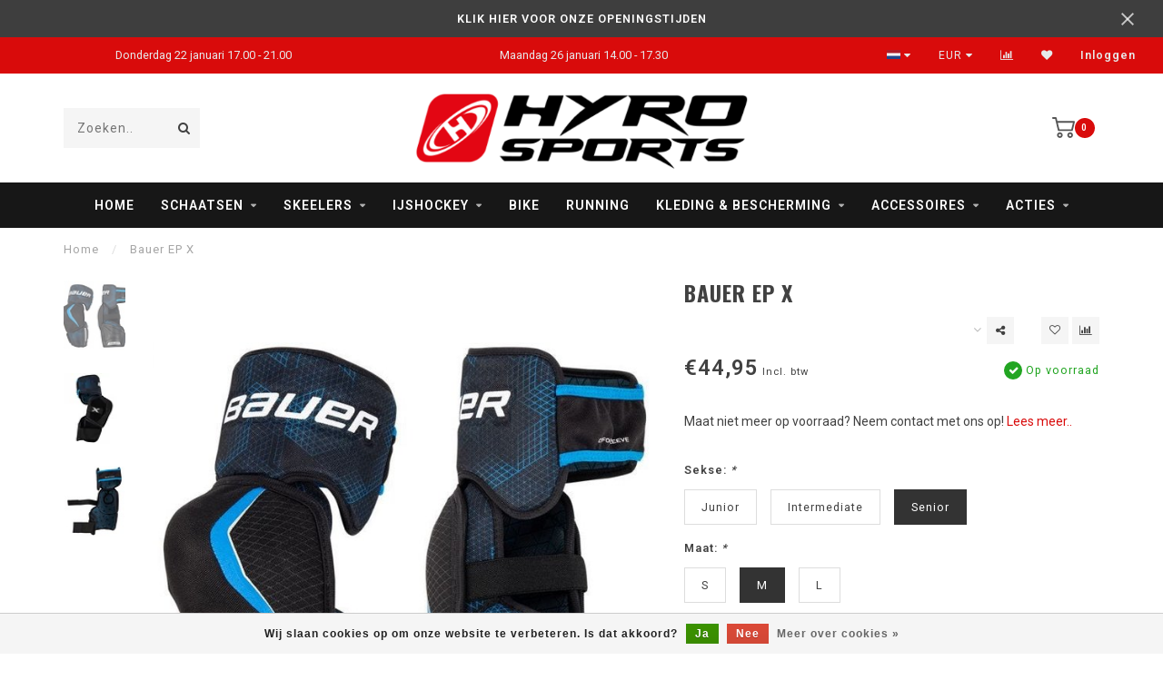

--- FILE ---
content_type: text/html;charset=utf-8
request_url: https://www.hyro.nl/bauer-ep-x.html
body_size: 13847
content:
<!DOCTYPE html>
<html lang="nl">
  <head>
    
    <!--
        
        Theme Invision | v1.0.5
        Theme designed and created by Dyvelopment - We are true e-commerce heroes!
        
        For custom Lightspeed eCom work like custom design or development,
        please contact us at www.dyvelopment.nl
        
    -->
    
    <meta charset="utf-8"/>
<!-- [START] 'blocks/head.rain' -->
<!--

  (c) 2008-2026 Lightspeed Netherlands B.V.
  http://www.lightspeedhq.com
  Generated: 22-01-2026 @ 18:58:18

-->
<link rel="canonical" href="https://www.hyro.nl/bauer-ep-x.html"/>
<link rel="alternate" href="https://www.hyro.nl/index.rss" type="application/rss+xml" title="Nieuwe producten"/>
<link href="https://cdn.webshopapp.com/assets/cookielaw.css?2025-02-20" rel="stylesheet" type="text/css"/>
<meta name="robots" content="noodp,noydir"/>
<meta property="og:url" content="https://www.hyro.nl/bauer-ep-x.html?source=facebook"/>
<meta property="og:site_name" content="Hyro Sports | Schaatsen en Skeeleren"/>
<meta property="og:title" content="Bauer EP X"/>
<meta property="og:description" content="Maat niet meer op voorraad? Neem contact met ons op!"/>
<meta property="og:image" content="https://cdn.webshopapp.com/shops/264689/files/388345459/bauer-bauer-ep-x.jpg"/>
<script>
<!-- Google Tag Manager -->
(function(w,d,s,l,i){w[l]=w[l]||[];w[l].push({'gtm.start':
new Date().getTime(),event:'gtm.js'});var f=d.getElementsByTagName(s)[0],
j=d.createElement(s),dl=l!='dataLayer'?'&l='+l:'';j.async=true;j.src=
'https://www.googletagmanager.com/gtm.js?id='+i+dl;f.parentNode.insertBefore(j,f);
})(window,document,'script','dataLayer','GTM-MSXRNVPB');
<!-- End Google Tag Manager -->
</script>
<!--[if lt IE 9]>
<script src="https://cdn.webshopapp.com/assets/html5shiv.js?2025-02-20"></script>
<![endif]-->
<!-- [END] 'blocks/head.rain' -->
    
                                
    <title>Bauer EP X - Hyro Sports | Schaatsen en Skeeleren</title>
    
    <meta name="description" content="Maat niet meer op voorraad? Neem contact met ons op!" />
    <meta name="keywords" content="Bauer, Bauer, EP, X" />
    
    <meta http-equiv="X-UA-Compatible" content="IE=edge">
    <meta name="viewport" content="width=device-width, initial-scale=1.0, maximum-scale=1.0, user-scalable=0">
    <meta name="apple-mobile-web-app-capable" content="yes">
    <meta name="apple-mobile-web-app-status-bar-style" content="black">

    <link rel="shortcut icon" href="https://cdn.webshopapp.com/shops/264689/themes/148979/assets/favicon.ico?20260102130535" type="image/x-icon" />
    
        <meta name="format-detection" content="telephone=no">
    <meta name="format-detection" content="date=no">
    <meta name="format-detection" content="address=no">
    <meta name="format-detection" content="email=no">
        
    <script src="//ajax.googleapis.com/ajax/libs/jquery/1.12.4/jquery.min.js"></script>
    <script>window.jQuery || document.write('<script src="https://cdn.webshopapp.com/shops/264689/themes/148979/assets/jquery-1-12-4-min.js?20260121100804">\x3C/script>')</script>
    
    <link href="//fonts.googleapis.com/css?family=Roboto:400,300,600" rel="stylesheet">
        <link href="//fonts.googleapis.com/css?family=Oswald:400,300,600,700" rel="stylesheet">
            
    <link rel="stylesheet" href="https://cdn.webshopapp.com/shops/264689/themes/148979/assets/font-awesome-470-min.css?20260121100804" />
    <link rel="stylesheet" href="https://cdn.webshopapp.com/shops/264689/themes/148979/assets/bootstrap-min.css?20260121100804" />
    <link rel="stylesheet" href="https://cdn.webshopapp.com/assets/gui-2-0.css?2025-02-20" />
    <link rel="stylesheet" href="https://cdn.webshopapp.com/assets/gui-responsive-2-0.css?2025-02-20" />
    
        <link rel="stylesheet" href="https://cdn.webshopapp.com/shops/264689/themes/148979/assets/lightgallery-min.css?20260121100804" />
            <link rel="stylesheet" href="https://cdn.webshopapp.com/shops/264689/themes/148979/assets/style.css?20260121100804" />
        
    <!-- User defined styles -->
    <link rel="stylesheet" href="https://cdn.webshopapp.com/shops/264689/themes/148979/assets/settings.css?20260121100804" />
    <link rel="stylesheet" href="https://cdn.webshopapp.com/shops/264689/themes/148979/assets/custom.css?20260121100804" />
    
    <script>
      if (!window.console) window.console = {};
      if (!window.console.log) window.console.log = function () { };
      
      var productStorage = {};
      
      var shop = 264689;    
      var staticUrl = 'https://static.webshopapp.com/shops/264689/';
      var currentLang = 'Nederlands';
      var currencySymbol = '€';
      var currencyTitle = 'eur';
      
			var addToCartUrl = 'https://www.hyro.nl/cart/add/';
			var gotoProductUrl = 'https://www.hyro.nl/go/product/';
      
      /* Some global vars */
      var domain = 'https://www.hyro.nl/';
      var url = 'https://www.hyro.nl/';
      var mainUrl = 'https://www.hyro.nl/';
      var searchUrl = 'https://www.hyro.nl/search/';
      var cartUrl = 'https://www.hyro.nl/cart/';
      var checkoutUrl = 'https://www.hyro.nl/checkout/';
      var notification = 'Info';
      var b2b = false;
			var navbar_dimbg = false;
      var freeShippingNotice = false;
			var currencySymbol = '€';
			var currencyCode = 'EUR';
			var formKey = "6ac0a9191296a2cdb5aa9efc80b9cacd";
      
      
      /* Quick settings */
      var enableQuickShop = true;
			var sliderTimout = 5000;
			var imageRatio = 'portrait';
			var variantBlocks = true; 
			var hover_shows_second_image = true;
			var imageSize = '325x375x2';
      
      /* Some prefedined translations */
      var tContinueShopping = 'Ga verder met winkelen';
      var tProceedToCheckout = 'Doorgaan naar afrekenen';
      var tViewProduct = 'Bekijk product';
      var tAddtoCart = 'Toevoegen aan winkelwagen';
      var tNoInformationFound = 'Geen informatie gevonden';
      var tView = 'Bekijken';
			var tMoreInfo = 'Meer info';
      var tCheckout = 'Bestellen';
			var tClose = 'Sluiten';
      var tNavigation = 'Navigatie';
      var tInStock = 'Op voorraad';
      var tOutOfStock = 'Niet op voorraad';
      var tFreeShipping = '';
      var tAmountToFreeShipping = '';
      var tBackorder = 'Backorder';
      var tSearch = 'Zoeken';
			var tTax = 'Incl. btw';
			var tExclShipping = 'Excl. <a href="https://www.hyro.nl/service/shipping-returns/" target="_blank">Verzendkosten</a>';
			var tCustomizeProduct = 'Product aanpassen';
			var tExpired = 'Expired';
			var tDealExpired = 'Actie verlopen';
			var tCompare = 'Vergelijk';
			var tWishlist = 'Verlanglijst';
			var tCart = 'Winkelwagen';
      
      var amountToFreeShipping = parseFloat(100);
      
            function getServerTime()
      {
        return new Date ("Jan 22, 2026 18:58:18 +0100");
      }
    </script>
    
        
      </head>
  <body class="">
    
    <div class="body-content">
        
    <div class="overlay">
      <i class="fa fa-times"></i>
    </div>
    
    <header>
      <!-- Notifications -->
<div id="notification" class="">
  <a href="https://www.hyro.nl/service/openingstijden/">KLIK HIER VOOR ONZE OPENINGSTIJDEN</a>  <div class="x x-small" id="close-notification"></div>
</div>

<div id="topbar">
  <div class="container-fluid">
    <div class="row">
      
      <div class="col-md-8">
        
<div class="usps-slider-holder" style="width:100%;">
  <div class="swiper-container usps-header">
    <div class="swiper-wrapper">
      
                <div class="swiper-slide usp-block">
          <i class="fa fa-" aria-hidden="true"></i> LET OP: A.S. ZATERDAG GESLOTEN
        </div>
              
                <div class="swiper-slide usp-block">
          <i class="fa fa-" aria-hidden="true"></i> Donderdag 22 januari 17.00 - 21.00
        </div>
                
                <div class="swiper-slide usp-block">
          <i class="fa fa-" aria-hidden="true"></i> Maandag 26 januari 14.00 - 17.30
        </div>
              
                <div class="swiper-slide usp-block">
          <i class="fa fa-" aria-hidden="true"></i> ONLINE SHOP ALTIJD OPEN
        </div>
              
		</div>
	</div>
</div>

      </div>
      
      <div class="col-md-4 col-xs-12 hidden-sm hidden-xs hidden-xxs" id="topbar-right">
        <ul>
          <li class="langs dropdown-holder">
            <a href="#" data-toggle="dropdown"><span class="flags nl"></span> <i class="fa fa-caret-down"></i></a>
            
            <ul class="currency-langs-holder dropdown-content dropdown-right">
              <li><strong>Select your language</strong></li>
                
	<li><a lang="nl" title="Nederlands" href="https://www.hyro.nl/go/product/126299461"><span class="flags nl"></span> Nederlands</a></li>
          	</ul>
            
          </li>
          <li  class="currencies dropdown-holder">
            <a href="#" data-toggle="dropdown"><span class="currency-EUR">EUR</span> <i class="fa fa-caret-down"></i></a>
            
                    <ul class="dropdown-content dropdown-right">
                                        <li><a href="https://www.hyro.nl/session/currency/eur/"><span class="currency-EUR">EUR</span></a></li>
                                        </ul>

	        </li>
          <li class="compare"><a href="https://www.hyro.nl/compare/" title="Vergelijk"><i class="fa fa-bar-chart"></i></a></li>
          <li class="wishlist"><a href="https://www.hyro.nl/account/wishlist/" title="Mijn verlanglijst"><i class="fa fa-heart"></i></a></li>
          <li class="account">
            <a href="https://www.hyro.nl/account/">
              Inloggen            </a>
          </li>
                  </ul>
        
      </div>
      
    </div>
  </div>
</div>

<!-- Topbar -->
<!-- End topbar -->

<div id="header-holder">
<div class="container" id="header">
  <div class="row">
    
<script>
  (function(i,s,o,g,r,a,m){i['GoogleAnalyticsObject']=r;i[r]=i[r]||function(){
  (i[r].q=i[r].q||[]).push(arguments)},i[r].l=1*new Date();a=s.createElement(o),
  m=s.getElementsByTagName(o)[0];a.async=1;a.src=g;m.parentNode.insertBefore(a,m)
  })(window,document,'script','https://www.google-analytics.com/analytics.js','ga');

  ga('create', 'UA-101493001-1', 'auto');
  ga('send', 'pageview');

</script>
    
    
    <div id="header-left" class="col-sm-4 col-xs-3">
      <!--<a href=""><i class="fa fa-user"></i></a>
      <a href=""><i class="fa fa-heart"></i></a>
      <a href=""><i class="fa fa-exchange"></i></a> -->
      
      <div id="mobilenav" class="visible-xxs visible-xs visible-sm">
                <div class="nav-icon">
          <div class="bar1"></div>
        	<div class="bar2"></div>
        	<div class="bar3"></div>
        </div>
      </div>
      
      <div id="scrollnav" class="scrollnav">
                <div class="nav-icon">
          <div class="bar1"></div>
        	<div class="bar2"></div>
        	<div class="bar3"></div>
        </div>
      </div>
      
      <span id="mobilesearch" class="visible-xxs visible-xs visible-sm">
        <a href="https://www.hyro.nl/"><i class="fa fa-search" aria-hidden="true"></i></a>
      </span>
      
      <div class="search hidden-sm hidden-xs hidden-xxs">
        <form action="https://www.hyro.nl/search/" class="searchform" method="get">
          <div class="search-holder">
            <input type="text" class="searchbox" name="q" placeholder="Zoeken.." autocomplete="off">
          	<!-- d -->
            
            <i class="fa fa-search" aria-hidden="true"></i><i class="fa fa-times clearsearch" aria-hidden="true"></i>
          </div>
          
          
        </form>
          
          <div class="searchcontent hidden-xs hidden-xxs">
            <div class="searchresults"></div>
            <div class="more"><a href="#" class="search-viewall">Bekijk alle resultaten <span>(0)</span></a></div>
            <div class="noresults">Geen producten gevonden</div>
          </div>
      </div>
    </div>
    
    <div class="col-sm-4 col-xs-6" id="logo">
              <a href="https://www.hyro.nl/" class="hidden-xs hidden-xxs"><img class="" src="https://cdn.webshopapp.com/shops/264689/themes/148979/v/2001385/assets/logo.png?20230911102348" alt="Hyro Sports | Schaatsen en Skeeleren"></a>
        <a href="https://www.hyro.nl/" class="visible-xxs visible-xs"><img class="" src="https://cdn.webshopapp.com/shops/264689/themes/148979/assets/logo-mobile.png?20260102130535" alt="Hyro Sports | Schaatsen en Skeeleren"></a>
            
    </div>
    
        
        
    <!--<div class="col-md-5 col-sm-7 hidden-xs hidden-xxs" id="hallmark">
          </div> -->
    
    <div class="header-right col-sm-4 col-xs-3">
      
      <div id="hallmark" class="hidden-sm hidden-xs hidden-xxs">
            </div>
      
      
      <!--<div class="cart-header-container">-->
      <div class="cartheader">
        
        <!--<a href="">
          <i class="fa fa-heart-o"></i>
        </a> -->
        
        <div class="cart-container cart maincart">
        
        <a href="https://www.hyro.nl/cart/">
        <div class="cart-icon">
                    <img src="https://cdn.webshopapp.com/shops/264689/themes/148979/assets/shopping-cart.svg?20260121100804" class="shopping-cart"><span id="qty" class="highlight-bg cart-total-qty">0</span>
        </div>
        
        <!-- <div id="cart-total">
          €0,00
        </div> -->
        </a>
        
        <div class="cart-content-holder hidden-sm hidden-xs hidden-xxs">
          <div class="cart-content">
            <h4>Winkelwagen</h4>
            
                          <p class="noproducts">U heeft geen artikelen in uw winkelwagen</p>
                      </div>
          
        </div>
        </div>
      </div>
      <!--</div>-->
      
      
    </div>
  </div>
</div>
</div>

<div class="cf"></div>
  

<div class="   hidden-xxs hidden-xs hidden-sm" id="navbar">
  <div class="container boxed-subnav">
    <div class="row">
      <div class="col-md-12">
        <nav>
          <ul class="megamenu">
        <li class="hidden-sm hidden-xs hidden-xxs"><a href="https://www.hyro.nl/">Home</a></li>
  
                <li>
          <a href="https://www.hyro.nl/schaatsen/" class="dropdown">Schaatsen</a>

          
                    <ul class="sub1 megamenu">
            <li>
              <div class="container">
              <div class="row">
              
                            
                                                <div class="col-md-12 maxheight">
                                          
              <div class="row">
                                            <div class="col-md-3 sub-holder">
                  <h4><a href="https://www.hyro.nl/schaatsen/langebaan-schaatsen/">Langebaan schaatsen</a></h4>
                  
                                      <ul class="sub2">
                                            <li>
                        <a href="https://www.hyro.nl/schaatsen/langebaan-schaatsen/schoenen/">Schoenen</a>
                        
                                              </li>
                                            <li>
                        <a href="https://www.hyro.nl/schaatsen/langebaan-schaatsen/onderstellen/">Onderstellen</a>
                        
                                              </li>
                                          </ul>
                                  </div>
                
                                              <div class="col-md-3 sub-holder">
                  <h4><a href="https://www.hyro.nl/schaatsen/tour-schaatsen/">Tour schaatsen</a></h4>
                  
                                  </div>
                
                                              <div class="col-md-3 sub-holder">
                  <h4><a href="https://www.hyro.nl/schaatsen/ijshockey-recreatief/">IJshockey Recreatief</a></h4>
                  
                                  </div>
                
                                              <div class="col-md-3 sub-holder">
                  <h4><a href="https://www.hyro.nl/schaatsen/shorttrack-schaatsen/">Shorttrack schaatsen</a></h4>
                  
                                  </div>
                
                                  <div class="cf"></div>
                                              <div class="col-md-3 sub-holder">
                  <h4><a href="https://www.hyro.nl/schaatsen/comfort-noren/">Comfort noren</a></h4>
                  
                                  </div>
                
                                              <div class="col-md-3 sub-holder">
                  <h4><a href="https://www.hyro.nl/schaatsen/kinder-schaatsen/">Kinder schaatsen</a></h4>
                  
                                  </div>
                
                                              <div class="col-md-3 sub-holder">
                  <h4><a href="https://www.hyro.nl/schaatsen/kunst-schaatsen/">Kunst schaatsen</a></h4>
                  
                                  </div>
                
                                              <div class="col-md-3 sub-holder">
                  <h4><a href="https://www.hyro.nl/schaatsen/2e-hands-schaatsen/">2e Hands schaatsen</a></h4>
                  
                                  </div>
                
                                  <div class="cf"></div>
                                            </div>
              </div>
              
                            
                            
              </div>
                  </div>
            </li>
          </ul>
                    

        </li>
                <li>
          <a href="https://www.hyro.nl/skeelers/" class="dropdown">Skeelers</a>

          
                    <ul class="sub1 megamenu">
            <li>
              <div class="container">
              <div class="row">
              
                            
                                                <div class="col-md-12 maxheight">
                                          
              <div class="row">
                                            <div class="col-md-3 sub-holder">
                  <h4><a href="https://www.hyro.nl/skeelers/race-tour/">Race &amp; Tour</a></h4>
                  
                                      <ul class="sub2">
                                            <li>
                        <a href="https://www.hyro.nl/skeelers/race-tour/complete-sets/">Complete sets</a>
                        
                                              </li>
                                            <li>
                        <a href="https://www.hyro.nl/skeelers/race-tour/schoenen/">Schoenen</a>
                        
                                              </li>
                                            <li>
                        <a href="https://www.hyro.nl/skeelers/race-tour/frames/">Frames</a>
                        
                                              </li>
                                          </ul>
                                  </div>
                
                                              <div class="col-md-3 sub-holder">
                  <h4><a href="https://www.hyro.nl/skeelers/tour-fun/">Tour &amp; Fun</a></h4>
                  
                                  </div>
                
                                              <div class="col-md-3 sub-holder">
                  <h4><a href="https://www.hyro.nl/skeelers/wielen/">Wielen</a></h4>
                  
                                  </div>
                
                                              <div class="col-md-3 sub-holder">
                  <h4><a href="https://www.hyro.nl/skeelers/lagers/">Lagers</a></h4>
                  
                                  </div>
                
                                  <div class="cf"></div>
                                              <div class="col-md-3 sub-holder">
                  <h4><a href="https://www.hyro.nl/skeelers/kinder-skeelers/">Kinder skeelers</a></h4>
                  
                                  </div>
                
                                              <div class="col-md-3 sub-holder">
                  <h4><a href="https://www.hyro.nl/skeelers/remmen/">Remmen</a></h4>
                  
                                  </div>
                
                                              <div class="col-md-3 sub-holder">
                  <h4><a href="https://www.hyro.nl/skeelers/2e-hands-skeelers/">2e Hands skeelers</a></h4>
                  
                                  </div>
                
                                            </div>
              </div>
              
                            
                            
              </div>
                  </div>
            </li>
          </ul>
                    

        </li>
                <li>
          <a href="https://www.hyro.nl/ijshockey/" class="dropdown">IJshockey</a>

          
                    <ul class="sub1 megamenu">
            <li>
              <div class="container">
              <div class="row">
              
                            
                                                <div class="col-md-12 maxheight">
                                          
              <div class="row">
                                            <div class="col-md-3 sub-holder">
                  <h4><a href="https://www.hyro.nl/ijshockey/ijshockey-schaatsen/">IJshockey Schaatsen</a></h4>
                  
                                      <ul class="sub2">
                                            <li>
                        <a href="https://www.hyro.nl/ijshockey/ijshockey-schaatsen/nieuwe-modellen/">Nieuwe Modellen</a>
                        
                                              </li>
                                            <li>
                        <a href="https://www.hyro.nl/ijshockey/ijshockey-schaatsen/uitlopende-modellen/">Uitlopende modellen</a>
                        
                                              </li>
                                          </ul>
                                  </div>
                
                                              <div class="col-md-3 sub-holder">
                  <h4><a href="https://www.hyro.nl/ijshockey/ijshockey-bescherming/">IJshockey Bescherming</a></h4>
                  
                                      <ul class="sub2">
                                            <li>
                        <a href="https://www.hyro.nl/ijshockey/ijshockey-bescherming/helmen-hh/">Helmen HH</a>
                        
                                              </li>
                                            <li>
                        <a href="https://www.hyro.nl/ijshockey/ijshockey-bescherming/gezichtsbescherming/">Gezichtsbescherming</a>
                        
                                              </li>
                                            <li>
                        <a href="https://www.hyro.nl/ijshockey/ijshockey-bescherming/body-sp/">Body SP</a>
                        
                                              </li>
                                            <li>
                        <a href="https://www.hyro.nl/ijshockey/ijshockey-bescherming/elleboog-ep/">Elleboog EP</a>
                        
                                              </li>
                                            <li>
                        <a href="https://www.hyro.nl/ijshockey/ijshockey-bescherming/handschoenen-hg/">Handschoenen HG</a>
                        
                                              </li>
                                            <li>
                        <a href="https://www.hyro.nl/ijshockey/ijshockey-bescherming/broeken-hp/">Broeken HP</a>
                        
                                              </li>
                                            <li>
                        <a href="https://www.hyro.nl/ijshockey/ijshockey-bescherming/scheen-knie-sg/">Scheen/knie SG</a>
                        
                                              </li>
                                            <li>
                        <a href="https://www.hyro.nl/ijshockey/ijshockey-bescherming/overige-bescherming/">Overige bescherming</a>
                        
                                              </li>
                                          </ul>
                                  </div>
                
                                              <div class="col-md-3 sub-holder">
                  <h4><a href="https://www.hyro.nl/ijshockey/ijshockey-sticks/">IJshockey Sticks</a></h4>
                  
                                  </div>
                
                                              <div class="col-md-3 sub-holder">
                  <h4><a href="https://www.hyro.nl/ijshockey/ijshockey-accessoires/">IJshockey Accessoires</a></h4>
                  
                                  </div>
                
                                  <div class="cf"></div>
                                            </div>
              </div>
              
                            
                            
              </div>
                  </div>
            </li>
          </ul>
                    

        </li>
                <li>
          <a href="https://www.hyro.nl/bike/" class="">Bike</a>

          
                    

        </li>
                <li>
          <a href="https://www.hyro.nl/running/" class="">Running</a>

          
                    

        </li>
                <li>
          <a href="https://www.hyro.nl/kleding-bescherming/" class="dropdown">Kleding &amp; Bescherming</a>

          
                    <ul class="sub1 megamenu">
            <li>
              <div class="container">
              <div class="row">
              
                            
                                                <div class="col-md-12 maxheight">
                                          
              <div class="row">
                                            <div class="col-md-3 sub-holder">
                  <h4><a href="https://www.hyro.nl/kleding-bescherming/kleding/">Kleding</a></h4>
                  
                                      <ul class="sub2">
                                            <li>
                        <a href="https://www.hyro.nl/kleding-bescherming/kleding/schaats-skeelerpakken/">Schaats- &amp; Skeelerpakken</a>
                        
                                              </li>
                                            <li>
                        <a href="https://www.hyro.nl/kleding-bescherming/kleding/jacks/">Jacks</a>
                        
                                              </li>
                                            <li>
                        <a href="https://www.hyro.nl/kleding-bescherming/kleding/broeken/">Broeken</a>
                        
                                              </li>
                                            <li>
                        <a href="https://www.hyro.nl/kleding-bescherming/kleding/onder-tussenkleding/">Onder- &amp; Tussenkleding</a>
                        
                                              </li>
                                            <li>
                        <a href="https://www.hyro.nl/kleding-bescherming/kleding/wielershirts/">Wielershirts</a>
                        
                                              </li>
                                            <li>
                        <a href="https://www.hyro.nl/kleding-bescherming/kleding/wielerbroeken/">Wielerbroeken</a>
                        
                                              </li>
                                            <li>
                        <a href="https://www.hyro.nl/kleding-bescherming/kleding/sokken/">Sokken</a>
                        
                                              </li>
                                            <li>
                        <a href="https://www.hyro.nl/kleding-bescherming/kleding/teamwear/">Teamwear</a>
                        
                                              </li>
                                          </ul>
                                  </div>
                
                                              <div class="col-md-3 sub-holder">
                  <h4><a href="https://www.hyro.nl/kleding-bescherming/valbescherming/">Valbescherming</a></h4>
                  
                                      <ul class="sub2">
                                            <li>
                        <a href="https://www.hyro.nl/kleding-bescherming/valbescherming/helmen/">Helmen</a>
                        
                                              </li>
                                            <li>
                        <a href="https://www.hyro.nl/kleding-bescherming/valbescherming/valbroeken/">Valbroeken</a>
                        
                                              </li>
                                            <li>
                        <a href="https://www.hyro.nl/kleding-bescherming/valbescherming/knie-elleboog-pols-hand/">Knie, Elleboog, Pols &amp; Hand</a>
                        
                                              </li>
                                          </ul>
                                  </div>
                
                                              <div class="col-md-3 sub-holder">
                  <h4><a href="https://www.hyro.nl/kleding-bescherming/headwear/">Headwear</a></h4>
                  
                                      <ul class="sub2">
                                            <li>
                        <a href="https://www.hyro.nl/kleding-bescherming/headwear/mutsen/">Mutsen</a>
                        
                                              </li>
                                            <li>
                        <a href="https://www.hyro.nl/kleding-bescherming/headwear/haarbanden/">Haarbanden</a>
                        
                                              </li>
                                            <li>
                        <a href="https://www.hyro.nl/kleding-bescherming/headwear/bivak-ondermutsen/">Bivak- &amp; Ondermutsen</a>
                        
                                              </li>
                                            <li>
                        <a href="https://www.hyro.nl/kleding-bescherming/headwear/sportbrillen/">Sportbrillen</a>
                        
                                              </li>
                                            <li>
                        <a href="https://www.hyro.nl/kleding-bescherming/headwear/nekwarmers/">Nekwarmers</a>
                        
                                              </li>
                                          </ul>
                                  </div>
                
                                              <div class="col-md-3 sub-holder">
                  <h4><a href="https://www.hyro.nl/kleding-bescherming/handschoenen/">Handschoenen</a></h4>
                  
                                      <ul class="sub2">
                                            <li>
                        <a href="https://www.hyro.nl/kleding-bescherming/handschoenen/winter-handschoenen/">Winter handschoenen</a>
                        
                                              </li>
                                            <li>
                        <a href="https://www.hyro.nl/kleding-bescherming/handschoenen/zomer-handschoenen/">Zomer handschoenen</a>
                        
                                              </li>
                                          </ul>
                                  </div>
                
                                  <div class="cf"></div>
                                              <div class="col-md-3 sub-holder">
                  <h4><a href="https://www.hyro.nl/kleding-bescherming/overschoenen/">Overschoenen</a></h4>
                  
                                  </div>
                
                                              <div class="col-md-3 sub-holder">
                  <h4><a href="https://www.hyro.nl/kleding-bescherming/snijvaste-bescherming/">Snijvaste bescherming</a></h4>
                  
                                  </div>
                
                                              <div class="col-md-3 sub-holder">
                  <h4><a href="https://www.hyro.nl/kleding-bescherming/schaatsbeschermers/">Schaatsbeschermers</a></h4>
                  
                                  </div>
                
                                            </div>
              </div>
              
                            
                            
              </div>
                  </div>
            </li>
          </ul>
                    

        </li>
                <li>
          <a href="https://www.hyro.nl/accessoires/" class="dropdown">Accessoires</a>

          
                    <ul class="sub1 megamenu">
            <li>
              <div class="container">
              <div class="row">
              
                            
                                                <div class="col-md-12 maxheight">
                                          
              <div class="row">
                                            <div class="col-md-3 sub-holder">
                  <h4><a href="https://www.hyro.nl/accessoires/tassen/">Tassen</a></h4>
                  
                                  </div>
                
                                              <div class="col-md-3 sub-holder">
                  <h4><a href="https://www.hyro.nl/accessoires/slijpen/">Slijpen</a></h4>
                  
                                  </div>
                
                                              <div class="col-md-3 sub-holder">
                  <h4><a href="https://www.hyro.nl/accessoires/onderhoud-tools-gereedschap/">Onderhoud, Tools &amp; Gereedschap</a></h4>
                  
                                  </div>
                
                                              <div class="col-md-3 sub-holder">
                  <h4><a href="https://www.hyro.nl/accessoires/diversen/">Diversen</a></h4>
                  
                                  </div>
                
                                  <div class="cf"></div>
                                              <div class="col-md-3 sub-holder">
                  <h4><a href="https://www.hyro.nl/accessoires/veters/">Veters</a></h4>
                  
                                  </div>
                
                                              <div class="col-md-3 sub-holder">
                  <h4><a href="https://www.hyro.nl/accessoires/zolen/">Zolen</a></h4>
                  
                                  </div>
                
                                            </div>
              </div>
              
                            
                            
              </div>
                  </div>
            </li>
          </ul>
                    

        </li>
                <li>
          <a href="https://www.hyro.nl/acties/" class="dropdown">Acties</a>

          
                    <ul class="sub1 megamenu">
            <li>
              <div class="container">
              <div class="row">
              
                            
                                                <div class="col-md-12 maxheight">
                                          
              <div class="row">
                                            <div class="col-md-3 sub-holder">
                  <h4><a href="https://www.hyro.nl/acties/schaatsen/">Schaatsen</a></h4>
                  
                                  </div>
                
                                              <div class="col-md-3 sub-holder">
                  <h4><a href="https://www.hyro.nl/acties/skeelers/">Skeelers</a></h4>
                  
                                  </div>
                
                                              <div class="col-md-3 sub-holder">
                  <h4><a href="https://www.hyro.nl/acties/ijshockey/">IJshockey</a></h4>
                  
                                  </div>
                
                                              <div class="col-md-3 sub-holder">
                  <h4><a href="https://www.hyro.nl/acties/bike/">Bike</a></h4>
                  
                                  </div>
                
                                  <div class="cf"></div>
                                              <div class="col-md-3 sub-holder">
                  <h4><a href="https://www.hyro.nl/acties/kleding/">Kleding</a></h4>
                  
                                  </div>
                
                                            </div>
              </div>
              
                            
                            
              </div>
                  </div>
            </li>
          </ul>
                    

        </li>
              
                      
                                
                
      </ul>        </nav>
      </div>
    </div>
  </div>
</div>

    </header>
    
        <div itemscope itemtype="http://schema.org/BreadcrumbList" class="breadcrumbs">
  <div class="container">
    <div class="row">
      <div class="col-md-12">
        <a href="https://www.hyro.nl/" title="Home">Home</a>
        
                        <span itemprop="itemListElement" itemscope itemtype="http://schema.org/ListItem">
          <!--<i class="fa fa-angle-right highlight-txt"></i>--><span class="seperator">/</span> <a href="https://www.hyro.nl/bauer-ep-x.html" itemtype="http://schema.org/Thing" itemprop="item"><span itemprop="name">Bauer EP X</span></a>
          <meta itemprop="position" content="1" />
        </span>
                      </div>
    </div>
  </div>
</div>        
        
    				


<div class="sizechart-holder">
  <div class="x"></div>
  
  <div class="sizechart-content-holder">
  <h1 class="sizechart-title"></h1>
  <div class="sizechart-content"></div>
  </div>
</div>


<div class="addtocart-sticky">
  <div class="container">          
    <div class="flex-container middle">
      
            <img src="https://cdn.webshopapp.com/shops/264689/files/388345459/40x40x2/image.jpg" alt="" class="max-size"> 
            <h5 class="title hidden-xs hidden-xxs">Bauer Bauer EP X</h5>
      
      <div class="sticky-price">
          
        
        <span class="price">€44,95</span>
      </div>     
      
      <a href="https://www.hyro.nl/cart/add/251422946/" class="button quick-cart small-button"><i class="fa fa-shopping-cart"></i> Toevoegen aan winkelwagen</a>
  	</div>  
  </div>
</div>

<div class="container productpage" itemscope itemtype="http://schema.org/Product">
  
  <meta itemprop="brand" content="Bauer" />  <meta itemprop="description" content="Maat niet meer op voorraad? Neem contact met ons op!" />  <meta itemprop="image" content="https://cdn.webshopapp.com/shops/264689/files/388345459/650x750x2/bauer-bauer-ep-x.jpg" />  
        
  <div class="row visible-xxs visible-xs visible-sm">
    <div class="col-md-12">
      <div class="mobile-title">
            <h4>              Bauer EP X
              </h4>
      </div>
    </div>
      </div>
  
  <div class="row" style="margin-top:10px;">
    
    <div class="col-md-1 hidden-sm hidden-xs hidden-xxs thumbs-holder vertical">
      <div class="thumbs vertical" style="margin-top:0;">
            <div class="swiper-container swiper-container-vert swiper-productthumbs" style="height:100%; width:100%;">
    					<div class="swiper-wrapper">
                                <div class="swiper-slide swiper-slide-vert active">
                <img src="https://cdn.webshopapp.com/shops/264689/files/388345459/65x75x1/bauer-bauer-ep-x.jpg" alt="" class="img-responsive"> 
                </div>
                                <div class="swiper-slide swiper-slide-vert">
                <img src="https://cdn.webshopapp.com/shops/264689/files/388345491/65x75x1/bauer-bauer-ep-x.jpg" alt="" class="img-responsive"> 
                </div>
                                <div class="swiper-slide swiper-slide-vert">
                <img src="https://cdn.webshopapp.com/shops/264689/files/388345496/65x75x1/bauer-bauer-ep-x.jpg" alt="" class="img-responsive"> 
                </div>
                            	</div>
            </div>
      </div>
      
          </div>
    
    <div class="col-sm-6 productpage-left">
      <div class="row">
        <div class="col-md-12">
          
          <div class="product-image-holder" id="holder">
          <div class="swiper-container swiper-productimage product-image">
            <div class="swiper-wrapper">
                            <div class="swiper-slide zoom" data-src="https://cdn.webshopapp.com/shops/264689/files/388345459/bauer-bauer-ep-x.jpg">
                <img data-src="https://cdn.webshopapp.com/shops/264689/files/388345459/650x750x2/bauer-bauer-ep-x.jpg" class="swiper-lazy img-responsive" data-src-zoom="https://cdn.webshopapp.com/shops/264689/files/388345459/bauer-bauer-ep-x.jpg" alt="Bauer Bauer EP X">
                
              </div>
                            <div class="swiper-slide zoom" data-src="https://cdn.webshopapp.com/shops/264689/files/388345491/bauer-bauer-ep-x.jpg">
                <img data-src="https://cdn.webshopapp.com/shops/264689/files/388345491/650x750x2/bauer-bauer-ep-x.jpg" class="swiper-lazy img-responsive" data-src-zoom="https://cdn.webshopapp.com/shops/264689/files/388345491/bauer-bauer-ep-x.jpg" alt="Bauer Bauer EP X">
                
              </div>
                            <div class="swiper-slide zoom" data-src="https://cdn.webshopapp.com/shops/264689/files/388345496/bauer-bauer-ep-x.jpg">
                <img data-src="https://cdn.webshopapp.com/shops/264689/files/388345496/650x750x2/bauer-bauer-ep-x.jpg" class="swiper-lazy img-responsive" data-src-zoom="https://cdn.webshopapp.com/shops/264689/files/388345496/bauer-bauer-ep-x.jpg" alt="Bauer Bauer EP X">
                
              </div>
                          </div>
            
          </div>
          </div>
          
          <div class="swiper-pagination swiper-pagination-image hidden-md hidden-lg"></div>
                
        </div>
      </div>

    </div>

    <div class="col-md-5 col-sm-6 productpage-right">
      
      <div class="row">
        <div class="col-md-12">
                    <div class="product-title">
            
            <div class="hidden-xxs hidden-xs hidden-sm">
                          <h1 class="" itemprop="name" content="Bauer EP X">Bauer EP X</h1>
                        
                        </div>
            
            <div class="row">
              <div class="col-md-12">
                
                <div class="title-appendix">
                        
            		<div class="wishlist text-right">
                  <a href="https://www.hyro.nl/account/wishlistAdd/126299461/?variant_id=251422946" title="Aan verlanglijst toevoegen"><i class="fa fa-heart-o"></i></a>
                  
									<a href="https://www.hyro.nl/compare/add/251422946/" title="Toevoegen om te vergelijken"><i class="fa fa-bar-chart"></i></a>
            		</div>
                  
                                    <div class="share dropdown-holder">
                    <a href="#" class="share-toggle" data-toggle="dropdown"><i class="fa fa-share-alt"></i></a>
                    <div class="content dropdown-content dropdown-right">
                      <a onclick="return !window.open(this.href,'Bauer EP X', 'width=500,height=500')" target="_blank" href="https://www.facebook.com/sharer/sharer.php?u=https%3A%2F%2Fwww.hyro.nl%2Fbauer-ep-x.html" class="facebook"><i class="fa fa-facebook"></i></a>
                      <a onclick="return !window.open(this.href,'Bauer EP X', 'width=500,height=500')" target="_blank" href="https://twitter.com/home?status=bauer-ep-x.html" class="twitter"><i class="fa fa-twitter"></i></a>
                      <a onclick="return !window.open(this.href,'Bauer EP X', 'width=500,height=500')" target="_blank" href="https://pinterest.com/pin/create/button/?url=https://www.hyro.nl/bauer-ep-x.html&media=https://cdn.webshopapp.com/shops/264689/files/388345459/image.jpg&description=Maat%20niet%20meer%20op%20voorraad%3F%20Neem%20contact%20met%20ons%20op%21" class="pinterest"><i class="fa fa-pinterest"></i></a>
                    </div>
                  </div>
                                </div>
                
          </div>             
        </div>
            
          </div>
        </div>
      </div>
      
      <!-- start offer wrapper -->
      <div class="offer-holder" itemprop="offers" itemscope itemtype="http://schema.org/Offer">
      <div class="row ">
        <div class="col-md-12">
          <div class="product-price">
            
            <meta itemprop="priceCurrency" content="EUR">
            <meta itemprop="price" content="44.95" />
            
            <div class="row">
              <div class="col-xs-6">
                                
                <span class="price">€44,95</span>
                                  <span class="price-strict">Incl. btw</span>
                 
              </div>
              
                            <div class="col-xs-6 text-right">
								<div class="stock">
                                      
                                                                  <meta itemprop="availability" content="https://schema.org/InStock"/>
                        <div class="in-stock"><i class="fa fa-check"></i> Op voorraad</div>
                                                                            </div>
              </div>
                            
            </div>
          </div>
        </div>
      </div>
      
            
                
            <div class="row rowmargin">
        <div class="col-md-12">
          <div class="product-description">
            <p>
              Maat niet meer op voorraad? Neem contact met ons op!
                            <a href="#information" class="product-readmore">Lees meer..</a>
                          </p>
          </div>
        </div>
      </div>
              
              
            
      <form action="https://www.hyro.nl/cart/add/251422946/" id="product_configure_form" method="post">
            <div class="row rowmargin">
        <div class="col-md-12">
            <div class="productform variant-blocks">
              <input type="hidden" name="bundle_id" id="product_configure_bundle_id" value="">
<div class="product-configure">
  <div class="product-configure-options" aria-label="Select an option of the product. This will reload the page to show the new option." role="region">
    <div class="product-configure-options-option">
      <label for="product_configure_option_sekse">Sekse: <em aria-hidden="true">*</em></label>
      <select name="matrix[sekse]" id="product_configure_option_sekse" onchange="document.getElementById('product_configure_form').action = 'https://www.hyro.nl/product/matrix/126299461/'; document.getElementById('product_configure_form').submit();" aria-required="true">
        <option value="Junior">Junior</option>
        <option value="Intermediate">Intermediate</option>
        <option value="Senior" selected="selected">Senior</option>
      </select>
      <div class="product-configure-clear"></div>
    </div>
    <div class="product-configure-options-option">
      <label for="product_configure_option_maat">Maat: <em aria-hidden="true">*</em></label>
      <select name="matrix[maat]" id="product_configure_option_maat" onchange="document.getElementById('product_configure_form').action = 'https://www.hyro.nl/product/matrix/126299461/'; document.getElementById('product_configure_form').submit();" aria-required="true">
        <option value="S">S</option>
        <option value="M" selected="selected">M</option>
        <option value="L">L</option>
      </select>
      <div class="product-configure-clear"></div>
    </div>
  </div>
<input type="hidden" name="matrix_non_exists" value="">
</div>

            </div>
        </div>
      </div>
              
            
            <div class="row">
        <div class="col-md-12 rowmargin">
          <div class="addtocart-holder">
          	<div class="qty">
              <input type="text" name="quantity" class="quantity qty-fast" value="1">
              <span class="qtyadd"><i class="fa fa-caret-up"></i></span>
              <span class="qtyminus"><i class="fa fa-caret-down"></i></span>
            </div>

            <div class="addtocart">
              <button type="submit" name="addtocart" class="btn-addtocart quick-cart button" data-vid="251422946">
                <img src="https://cdn.webshopapp.com/shops/264689/themes/148979/assets/shopping-cart-white.svg?20260121100804" class="icon shopping-cart"> Toevoegen aan winkelwagen
              </button>
            </div>
          </div>
        </div>
      </div>
              </form>
      </div>
      <!-- end offer wrapper -->

      
            
            <div class="row rowmargin">
      <div class="col-md-12">
        
	<div class="productpage-usps">
      <ul>
                    <li class="seperator"></li>
                  </ul>
	</div>

      </div>
  		</div>
  		      
    </div>
    
  </div>

      <div class="row rowmargin">
      <div class="col-md-12">
        <ul class="nav nav-tabs">
          <li class="active"><a data-toggle="tab" href="#information">Informatie</a></li>
                            </ul>
        
        <div class="tab-content">
          <div id="information" class="tab-pane fade in active">
                        
            	<div class="row">
                <div class="col-md-12">
                  <div class="product-content">
                                        <p>Protection, mobility and comfort Split cap construction and anatomically molded forearm offers protection that doesn't restrict movement. Keeps you dry Features a sublimated hydrophobic mesh liner. Fresh graphic design Enhanced design colors.</p>
<div class="c-product-accordion__section">
<div class="c-product-accordion__label">Level</div>
<div class="c-product-accordion__section-body s-content">Recreational</div>
<div class="c-product-accordion__section-body s-content"> </div>
</div>
<div class="c-product-accordion__section">
<div class="c-product-accordion__label">Upgrades</div>
<div class="c-product-accordion__section-body s-content">Molded forearm, sublimated liner</div>
<div class="c-product-accordion__section-body s-content"> </div>
</div>
<div class="c-product-accordion__section">
<div class="c-product-accordion__label">Sizes</div>
<div class="c-product-accordion__section-body s-content">M, L</div>
<div class="c-product-accordion__section-body s-content"> </div>
</div>
<div class="c-product-accordion__section">
<div class="c-product-accordion__label">Lining Material</div>
<div class="c-product-accordion__section-body s-content">Sublimated hydrophobic mesh</div>
<div class="c-product-accordion__section-body s-content"> </div>
</div>
<div class="c-product-accordion__section">
<div class="c-product-accordion__label">Bicep Guard</div>
<div class="c-product-accordion__section-body s-content">Integrated bicep with molded insert</div>
<div class="c-product-accordion__section-body s-content"> </div>
</div>
<div class="c-product-accordion__section">
<div class="c-product-accordion__label">Cap</div>
<div class="c-product-accordion__section-body s-content">Anatomical split cap design</div>
<div class="c-product-accordion__section-body s-content"> </div>
</div>
<div class="c-product-accordion__section">
<div class="c-product-accordion__label">Forearm Guard</div>
<div class="c-product-accordion__section-body s-content">Injection molded forearm with detailled textures</div>
<div class="c-product-accordion__section-body s-content"> </div>
</div>
<div class="c-product-accordion__section">
<div class="c-product-accordion__label">Strapping</div>
<div class="c-product-accordion__section-body s-content">Anchor strap</div>
</div>
                                      </div>
                </div>
                
                            	</div>

                      </div>
          
                    
                    
        </div>
      </div>
    </div>
    
 		<div class="product-bundles">
	

	</div>
	
    
</div>

<script>
$(document).ready(function()
{
  /* Zoom on hover image */
  $('.zoom').zoom({touch:false});

  /* Open reviews tab onclick link */
  $('.openreviews, .yotpo.bottomLine').on('click', function(e)
  {
    e.preventDefault();
    
    $('.nav-tabs li').removeClass('active');
    $('.nav-tabs li.reviews').addClass('active');
    
    $(".tab-pane").removeClass("active in");
    $("#reviews").addClass("active in")
    
    if( $('.nav-tabs .reviews').length > 0 )
    	$('.nav-tabs .reviews').scrollView(100);
    else
      $('#reviews').scrollView(100);
  });
  
  $('.openembedreviews').on('click', function(e)
  {
    e.preventDefault();
    
    if( $('.embed-reviews-holder').length > 0 )
    	$('.embed-reviews-holder').scrollView(100);
  	else
      $('#reviews').scrollView(100);
  });
  
	$('.product-readmore').on('click', function(e)
  {
    e.preventDefault();
    $('#information').scrollView(150);
  });

  /* Open all specs */
  $('.read-more-specs').on('click', function(e)
  {
    e.preventDefault();
    
    $('.nav-tabs li').removeClass('active');
    $('.nav-tabs li.specs').addClass('active');
    
    $(".tab-pane").removeClass("active in");
    $("#specs").addClass("active in")
    
    $('.nav-tabs .specs').scrollView(100);
  });
    
  /* Sticky add2cart */
  var stickyCartShown = false;
  
  function checkStickyAddToCart()
  {
    if( $('.addtocart-holder').length > 1 )
    {
      var distance = $('.addtocart-holder').offset().top;
      var elem = $('.addtocart-sticky');

      if ( $(window).scrollTop() >= distance )
      {
        if( stickyCartShown == false )
        {
          elem.addClass('visible');
          elem.fadeIn(100);
          stickyCartShown = true;
        }

      }
      else
      {
        if( stickyCartShown == true )
        {
          elem.removeClass('visible');
          elem.fadeOut(100);
          stickyCartShown = false;
        }
      }

      setTimeout(checkStickyAddToCart, 50);
    }
  }
  
	checkStickyAddToCart(); 
  
  $('.product-image').lightGallery({
      selector: '.swiper-slide',
      download:false,
  });
  
});
</script>    
    <!-- [START] 'blocks/body.rain' -->
<script>
(function () {
  var s = document.createElement('script');
  s.type = 'text/javascript';
  s.async = true;
  s.src = 'https://www.hyro.nl/services/stats/pageview.js?product=126299461&hash=3ee1';
  ( document.getElementsByTagName('head')[0] || document.getElementsByTagName('body')[0] ).appendChild(s);
})();
</script>
  <!-- Google Tag Manager (noscript) -->
<noscript><iframe src="https://www.googletagmanager.com/ns.html?id=GTM-MSXRNVPB"
height="0" width="0" style="display:none;visibility:hidden"></iframe></noscript>
<!-- End Google Tag Manager (noscript) -->
<script>
        const idBillExt = "gui-form-billing_address-number-ext";
        const idBillCity = "gui-form-billing_address-city";
        const idBillStreet = "gui-form-billing_address-streetname";
        const idBillWarning = "gui-form-cart-billing-address-title";

        const idShipExt = "gui-form-shipping_address-number-ext";
        const idShipStreet = "gui-form-shipping_address-streetname";
        const idShipCity = "gui-form-shipping_address-city";
        const idShipWarning = "gui-block-shipping-address";
        
        const idCommentField = "gui-form-comment";
        
        var textBillExt = "";
        var textBillStreet = "";
        var textBillCity = "";
        var textShipExt = "";
        var textShipExt = "";
        var textShipCity = "";
        
        const startWarning = "<p style=\"color:#C80805\">";
        const endWarning = "</p>";
        
        function getCurrentURL () {
            return window.location.href;
        }

        function checkURL(url) {
                return url.indexOf("www.hyro.nl/checkout/onestep") != -1;
        }
        
        function clearField(id) {
                document.getElementById(id).value = "";
        }
        
        function showWarning (id, plaatsnaam) {
             
        }
        
        function removeWarning(id, billing) {
                          
        }
        
        function checkExtension(ext, field) {
                if (ext == "" || field == "") {
                      return true;
                }
                if (ext.toLowerCase() == field.toLowerCase()) {
                      return false;
                }
                return true;
        }
        
        function updateAllFields() {
                textBillExt = document.getElementById(idBillExt).value;
                textBillStreet = document.getElementById(idBillStreet).value;
                textBillCity = document.getElementById(idBillCity).value;
                textShipExt = document.getElementById(idShipExt).value;
                textShipStreet = document.getElementById(idShipStreet).value;
                textShipCity = document.getElementById(idShipCity).value;
        }
        
        function checkAddresses() {
                updateAllFields();
                if (!checkExtension(textBillExt, textBillCity)) {
                      clearField(idBillExt);
                      showWarning(idBillWarning, true);
                }
                if (!checkExtension(textBillExt, textBillStreet)) {
                      clearField(idBillExt);
                      showWarning(idBillWarning, false);
                }
                if (! checkExtension(textShipExt, textShipCity)) {
                      clearField(idShipExt);
                      showWarning(idShipWarning, true);
                }
                if (! checkExtension(textShipExt, textShipStreet)) {
                      clearField(idShipExt);
                      showWarning(idShipWarning, false);
                }
        }
        
        function getRandomInt(max) {
                return Math.floor(Math.random() * max);
        }

        if (checkURL(getCurrentURL())) { 
                document.body.addEventListener('click', function() {
                      checkAddresses();
                });
                document.getElementById(idBillExt).addEventListener("blur", function() {
                      checkAddresses();
                });
                document.getElementById(idBillStreet).addEventListener("blur", function() {
                      console.log("idbillstreet");
                      checkAddresses();
                });
                document.getElementById(idBillCity).addEventListener("blur", function() {
                      checkAddresses();
                });
                document.getElementById(idShipExt).addEventListener("blur", function() {
                      checkAddresses();
                });
                document.getElementById(idShipStreet).addEventListener("blur", function() {
                      checkAddresses();
                });
                document.getElementById(idShipCity).addEventListener("blur", function() {
                      checkAddresses();
                });
                document.getElementById(idCommentField).addEventListener("blur", function() {
                      checkAddresses();
                });
             
        }
        
</script>
  <div class="wsa-cookielaw">
            Wij slaan cookies op om onze website te verbeteren. Is dat akkoord?
      <a href="https://www.hyro.nl/cookielaw/optIn/" class="wsa-cookielaw-button wsa-cookielaw-button-green" rel="nofollow" title="Ja">Ja</a>
      <a href="https://www.hyro.nl/cookielaw/optOut/" class="wsa-cookielaw-button wsa-cookielaw-button-red" rel="nofollow" title="Nee">Nee</a>
      <a href="https://www.hyro.nl/service/privacy-policy/" class="wsa-cookielaw-link" rel="nofollow" title="Meer over cookies">Meer over cookies &raquo;</a>
      </div>
<!-- [END] 'blocks/body.rain' -->
      
        
    <footer>     
      
<div class="container-fluid footer">
  
  <div class="container">
    <div class="footer-base">
      
      
  <div class="row">
      <div class="col-md-3 col-sm-6 company-info rowmargin">
            <h1>Hyro Locatie</h1><br>
  <p><h4>Josink Kolkweg 29</h4>
<h6>7545 PR Enschede</h6><h4><br><a title="GoogleMaps route &gt;&gt;" href="https://maps.app.goo.gl/AFyCShmEVSct11zS9" target="_blank" rel="noopener"><img src="https://cdn.webshopapp.com/shops/264689/files/484345261/routekaart-plattegrond-hyro-sports.png" alt="" width="300" height="300" /></a>

        
<p style="display: inline !important;"><a href="https://www.facebook.com/HyroSportsEnschede/" target="_blank"><img src="https://19d8ae6c9a4142398d.7a406ed605681e.objectstore.eu/user/69aup/inline/300188667673f78e884ecf385d43ec7b.jpg" alt="Facebook" evfpewq="" hidden=""></a>
</p><a href="https://www.instagram.com/hyrosports/" target="_blank">
<p style="display: inline !important;"><img src="https://19d8ae6c9a4142398d7a406ed605681e.objectstore.eu/user/69aup/inline/ba109103e60a5aadb000abe89bd171bd.jpg" alt="Instagram" evfpewq="" hidden="">
</p></a><a href="http://hyro-bv-264689.webshopapp.com/route-parkeren-hyro-sports-enschede/"></a></strong>
<div>
</div>
        
      </div>
      <div class="col-md-3 col-sm-6 widget rowmargin">
                <h1>Openingstijden</h1><br><strong></strong>
        <br>Donderdag 22 januari 17.00 - 21.00<br>Zaterdag 24 januari GESLOTEN!<br>Maandag 26 januari 14.00 - 17.30<br>
 <br>Zaterdag 31 januari 10.00 - 15.00<br><br>ONLINE SHOP ALTIJD OPEN
        <br><br><br><br><h4>U kunt GRATIS parkeren!</h4><br>
        <i>Copyright © 2025 | Hyro B.V.</i>
        <strong></strong>
    
<p style="display: inline !important;"><a href="https://www.facebook.com/HyroSportsAmsterdam" target="_blank"><img src="https://19d8ae6c9a4142398d7a406ed605681e.objectstore.eu/user/69aup/inline/300188667673f78e884ecf385d43ec7b.jpg" alt="Facebook" jugtr4t="" hidden="" hi3fary="" quizc37="" ymou8kj="" joburst="" hluyjnj="" avjglam="" ypzoq3r="" hkbulh2="" iic9p6x="" el12bp8="" vuegqs8="" yo4lh3h="" qoxkff3="" nj0kxcl="" xn2pkc9="" msyv00f="" sjojuun="" ai35wvz=""></a>
</p><strong><a href="https://www.instagram.com/hyrosports/" target="_blank">
<p style="display: inline !important;"><img src="https://19d8ae6c9a4142398d7a406ed605681e.objectstore.eu/user/69aup/inline/ba109103e60a5aadb000abe89bd171bd.jpg" alt="Instagram" jugtr4t="" hidden="" hi3fary="" quizc37="" ymou8kj="" joburst="" hluyjnj="" avjglam="" ypzoq3r="" hkbulh2="" iic9p6x="" el12bp8="" vuegqs8="" yo4lh3h="" qoxkff3="" nj0kxcl="" xn2pkc9="" msyv00f="" sjojuun="" ai35wvz="">
</p></a><a href="http://hyro-bv-264689.webshopapp.com/route-parkeren-hyro-sports-amsterdam/"></a></strong>
<div>
</div>
      </div>
            
        <div class="visible-sm"><div class="cf"></div></div>
        <div class="col-md-3 col-sm-6 rowmargin">
<h1>Contact</h1><br>
          <p><h4><a href="https://wa.me/31623207521?text=Welkom%20bij%20Hyro%20Sports%20waarmee%20kunnen%20we%20je%20helpen?" target="_blank"><button type="WhatsApp" onclick="WhatsApp">
    WhatsApp - klik hier
</button>    </a></h4><br>
          <p><h4>WhatsApp</h4>06 - 23 20 75 21<br><i></i><br>
<p><h4>E-mail</h4><a href="/cdn-cgi/l/email-protection" class="__cf_email__" data-cfemail="b0d9ded6dff0d8c9c2df9ededc">[email&#160;protected]</a>
          <div class="socials">
            <ul><h4>Social Media</h4>
                  <li>
          <a href="https://www.facebook.com/HyroSportsSkates/" target="_blank" class="social-fb"><i class="fa fa-facebook" aria-hidden="true"></i></a>
        </li>
                                                <li>
           <a href="https://www.instagram.com/hyro.sports/" target="_blank" class="social-insta"><i class="fa fa-instagram" aria-hidden="true"></i></a>
        </li>
                                      </ul>             
      </div>           

        
    </div>
      <div class="col-md-3 col-sm-6 rowmargin">
         <h3>Informatie</h3>
        <ul>
                    <li><a href="https://www.hyro.nl/service/general-terms-conditions/" title="Algemene voorwaarden">Algemene voorwaarden</a></li>
                    <li><a href="https://www.hyro.nl/service/disclaimer/" title="Disclaimer">Disclaimer</a></li>
                    <li><a href="https://www.hyro.nl/service/" title="Klantenservice">Klantenservice</a></li>
                    <li><a href="https://www.hyro.nl/service/openingstijden/" title="Openingstijden">Openingstijden</a></li>
                    <li><a href="https://www.hyro.nl/service/leasevoorwaarden/" title="Leasevoorwaarden">Leasevoorwaarden</a></li>
                  </ul><br>
        <h3>Mijn account</h3>
        <ul>
          <li><a href="https://www.hyro.nl/account/information/" title="Account informatie">Account informatie</a></li>
          <li><a href="https://www.hyro.nl/account/orders/" title="Mijn bestellingen">Mijn bestellingen</a></li>
                    <li><a href="https://www.hyro.nl/account/wishlist/" title="Mijn verlanglijst">Mijn verlanglijst</a></li>
          <li><a href="https://www.hyro.nl/compare/" title="Vergelijk">Vergelijk</a></li>
                    <li><a href="https://www.hyro.nl/collection/" title="Alle producten">Alle producten</a></li>
  </ul>
<br>
    </div>
  </div>
</div>
</div>    </footer>
    </div>
    
    <div class="dimmed"></div>
    <div class="modal-bg"></div>
    
    <div class="quickshop-modal">
      <div class="x"></div>
      <div class="left">
        
          <div class="product-image-holder">
          <div class="swiper-container swiper-quickimage product-image">
            <div class="swiper-wrapper">
              
            </div>
            
          </div>
          </div>
        
        <div class="arrow img-arrow-left"><i class="fa fa-caret-left"></i></div>
        <div class="arrow img-arrow-right"><i class="fa fa-caret-right"></i></div>
        
        <div class="stock"></div>
      </div>
      <div class="right productpage">
        <div class="quickshop-brand"></div>
        <div class="product-title"><div class="title"></div></div>
        
        <form id="quickshop-form" method="post" action="">
          <div class="nano nano-quick" style="max-height:300px;">
            <div class="nano-content">
            </div>
          </div>
          <div class="content rowmargin">
            
          </div>
        <div class="bottom rowmargin">
          <div class="addtocart-holder">
            <div class="qty">
              <input type="text" name="quantity" class="quantity qty-fast" value="1">
              <span class="qtyadd"><i class="fa fa-caret-up"></i></span>
              <span class="qtyminus"><i class="fa fa-caret-down"></i></span>
            </div>
            <div class="addtocart">
              <button type="submit" name="addtocart" class="btn-addtocart button"><i class="fa fa-shopping-cart"></i> Toevoegen aan winkelwagen</button>
            </div>
        	</div>
        </div>
        </form>
        
      </div>
      <div class="quickshop-usps-holder">
        
<div class="usps-slider-holder" style="width:100%;">
  <div class="swiper-container usps-quickshop">
    <div class="swiper-wrapper">
      
                <div class="swiper-slide usp-block">
          <i class="fa fa-" aria-hidden="true"></i> LET OP: A.S. ZATERDAG GESLOTEN
        </div>
              
                <div class="swiper-slide usp-block">
          <i class="fa fa-" aria-hidden="true"></i> Donderdag 22 januari 17.00 - 21.00
        </div>
                
                <div class="swiper-slide usp-block">
          <i class="fa fa-" aria-hidden="true"></i> Maandag 26 januari 14.00 - 17.30
        </div>
              
                <div class="swiper-slide usp-block">
          <i class="fa fa-" aria-hidden="true"></i> ONLINE SHOP ALTIJD OPEN
        </div>
              
		</div>
	</div>
</div>

      </div>
    </div>
    
        
    <script data-cfasync="false" src="/cdn-cgi/scripts/5c5dd728/cloudflare-static/email-decode.min.js"></script><script type="text/javascript" src="https://cdn.webshopapp.com/shops/264689/themes/148979/assets/jquery-zoom-min.js?20260121100804"></script>
    
        <script type="text/javascript" src="https://cdn.webshopapp.com/shops/264689/themes/148979/assets/lightgallery-min.js?20260121100804"></script>
        
        
    <!-- <script type="text/javascript" src="https://cdn.webshopapp.com/shops/264689/themes/148979/assets/bootstrap.js?20260121100804"></script> -->
    <script src="//maxcdn.bootstrapcdn.com/bootstrap/3.3.7/js/bootstrap.min.js"></script>
    
        <!--<script type="text/javascript" src="https://cdn.webshopapp.com/shops/264689/themes/148979/assets/stickyscroll.js?20260121100804"></script>-->
    <script type="text/javascript" src="https://cdn.webshopapp.com/shops/264689/themes/148979/assets/countdown-min.js?20260121100804"></script>
    <script type="text/javascript" src="https://cdn.webshopapp.com/shops/264689/themes/148979/assets/nice-select-min.js?20260121100804"></script>
    <script type="text/javascript" src="https://cdn.webshopapp.com/shops/264689/themes/148979/assets/swiper3-min.js?20260121100804"></script>
    <script type="text/javascript" src="https://cdn.webshopapp.com/shops/264689/themes/148979/assets/global.js?20260121100804"></script>
        
        <script>
  
	$(document).ready(function()
  {
    $("a.youtube").YouTubePopUp();
    
    $(".nano.specs").nanoScroller();
    $(".nano.reviews").nanoScroller();
    
    //====================================================
    // Product page images
    //====================================================
    var swiperProdImage = new Swiper('.swiper-productimage', {
      //Enable lazy loading
      lazyLoading: true,
      
      pagination: '.swiper-pagination-image',
      paginationClickable: true,
      
      onLazyImageReady: function(){ $('.productpage .swiper-lazy.swiper-lazy-loaded').fadeIn(); },
      
    });
    
    var swiperThumbs = new Swiper('.swiper-productthumbs', {
      direction: 'vertical',
      
          nextButton: '.thumb-arrow-bottom',
          prevButton: '.thumb-arrow-top',

      mousewheelControl:true,
      mousewheelSensitivity:2,
      spaceBetween: 10,
        slidesPerView: 5
    });
    
  	$('.swiper-productthumbs img').on('click', function()
		{
      var itemIndex = $(this).parent().index();

      $('.swiper-productthumbs .swiper-slide').removeClass('active');
      $(this).parent().addClass('active');
      //owlCarousel1.trigger('to.owl.carousel', itemIndex);
      swiperProdImage.slideTo(itemIndex);
      swiperProdImage.update(true);
  	});
    
   
		//====================================================
    // End product page images
    //====================================================
    
    if( $('.related-product-look .related-variants').length > 0 )
    {
      $('.related-product-look .related-variants').each( function()
			{
        var variantsBlock = $(this);
        
      	$.get( $(this).attr('data-json'), function(data)
      	{
          var product = data.product;
          
          if( product.variants == false )
          {
            //alert('remove');
            $(this).remove();
          }
          else
          {
            variantsBlock.append('<select name="variant" id="variants-'+product.id+'"></div>');
            
            console.log(product.variants);
            
            $.each( product.variants, function(key, val)
          	{
              console.log(val);
              $('#variants-'+product.id).append('<option value="'+val.id+'">'+val.title+'</option>');
            });
            
            $('#variants-'+product.id).niceSelect();
            
            $('#variants-'+product.id).on('change', function()
						{
              variantsBlock.parent().attr('action', addToCartUrl+$(this).val()+'/');
              //alert( $(this).val() );
            });
          }
          
          variantsBlock.parent().attr('action', addToCartUrl+product.vid+'/');
        });
      });
    }    
    
    //====================================================
    // Product options
    //====================================================
          $('.productform .product-configure-options>.product-configure-options-option').each( function()
      {
        $(this).find('select>option').each( function()
        {
          var classes = '';

          if( $(this).attr('selected') )
          {
            classes += ' active'
          }

          $(this).parent().parent().append('<a href="https://www.hyro.nl/bauer-ep-x.html?id=251422946" class="variant-block'+classes+'" data-option="'+$(this).parent().attr('name')+'" data-option-val="'+$(this).val()+'" data-pid="'+126299461+'">'+$(this).html()+'</a>')
        })

        $(this).find('select').remove();
        $(this).find('.nice-select').remove();
      }); 

      $('.variant-block').on('click', function(e)
      {
                var gotoUrl = 'product/matrix/126299461?';
        
        $('.variant-block.active').each( function()
        {
          gotoUrl += $(this).attr('data-option');
          gotoUrl += '=';
          gotoUrl += $(this).attr('data-option-val')+'&';
        });

          gotoUrl += $(this).attr('data-option');
          gotoUrl += '=';
          gotoUrl += $(this).attr('data-option-val');

        document.location = gotoUrl;


        e.preventDefault();
      });
		    
    //====================================================
    // Product variants
    //====================================================
        	var variantBlockHtml = '';
     
    	      variantBlockHtml += '<a href="https://www.hyro.nl/bauer-ep-x.html?id=251422956" class="variant-block out-of-stock">&quot;Sekse: Junior&quot;,&quot;Maat: S&quot;</a>'
            variantBlockHtml += '<a href="https://www.hyro.nl/bauer-ep-x.html?id=251422957" class="variant-block">&quot;Sekse: Junior&quot;,&quot;Maat: M&quot;</a>'
            variantBlockHtml += '<a href="https://www.hyro.nl/bauer-ep-x.html?id=251422951" class="variant-block">&quot;Sekse: Intermediate&quot;,&quot;Maat: M&quot;</a>'
            variantBlockHtml += '<a href="https://www.hyro.nl/bauer-ep-x.html?id=251422954" class="variant-block out-of-stock">&quot;Sekse: Intermediate&quot;,&quot;Maat: L&quot;</a>'
            variantBlockHtml += '<a href="https://www.hyro.nl/bauer-ep-x.html?id=251422946" class="variant-block active">&quot;Sekse: Senior&quot;,&quot;Maat: M&quot;</a>'
            variantBlockHtml += '<a href="https://www.hyro.nl/bauer-ep-x.html?id=251422948" class="variant-block">&quot;Sekse: Senior&quot;,&quot;Maat: L&quot;</a>'
            
      $('.productform .product-configure-variants').append(variantBlockHtml);
       
			$('.productform .product-configure-variants select').remove();
    	$('.productform .product-configure-variants .nice-select').remove();
        
    
    $('.bundle-buy-individual').on('click', function(e)
    {      
      var button = $(this);
      var buttonHtml = button.html();
      var bid = $(this).attr('data-bid');
      var pid = $(this).attr('data-pid');
      
      var vid = $('input[name="bundle_products['+bid+']['+pid+']"]').val();
      
      if( button[0].hasAttribute('data-vid'))
      {
        vid = button.attr('data-vid');
      }
      
      $(this).html('<i class="fa fa-spinner fa-spin"></i>');
      
      $.get( 'https://www.hyro.nl/cart/add/'+vid+'/', function()
      {
        
      }).done( function(data)
      {
        console.log(data);
        
        var msgIndex = Math.floor((Math.random() * 1000) + 1);
        
        button.html( buttonHtml );
        var messages = $(data).find('div[class*="messages"]');
        var messagesUl = messages.first('ul');
        var message = messagesUl.first('li').text();
        var cartHtml = $(data).find('.cartheader').html();
        
        var messageType = 'info';
        var messageIcon = 'info';
        
        if( messages.hasClass('error') || messages.hasClass('gui-error') )
        {
          messageType = 'error';
        }
        else if( messages.hasClass('success') || messages.hasClass('gui-success') )
        {
          messageType = 'success';
          messageIcon = 'check';
        }
        else if( message.toLowerCase().indexOf( tCart.toLowerCase() ) !== -1 )
        {
          messageType = 'success';
          messageIcon = 'check';
        }
        
        $('.cartheader').html( cartHtml );
        
        if( $('.live-message').length < 1 )
        {
        	$('body').prepend('<div class="messages live-message"></div>');
        }
        
        $('.live-message').prepend('<div class="message message-'+msgIndex+' '+messageType+'"><i class="fa fa-times"></i> <div class="message-content">'+message+'</div></div>');        
        
        if( messageType == 'success' )
        {
        	$('.message-'+msgIndex).append('<div class="btn-holder"><a href="'+cartUrl+'" class="continue">'+tProceedToCheckout+'</a></div>');
        }
        
        $('.message').slideUp();
        $('.message-'+msgIndex).slideDown();
        
        setTimeout( function()
        {
          $('.message-'+msgIndex).slideUp(300, function()
          {
            $(this).remove();
          });
        }, 6000);
      });
            
      e.preventDefault();
    });
     
    $('body').delegate('.live-message .success', 'click', function()
		{
      $(this).slideUp(300, function()
      {
        $(this).remove();
      });
    });
  });
  
</script>        
    <script src="https://cdn.webshopapp.com/assets/gui.js?2025-02-20"></script>
  
</body>

</html>

--- FILE ---
content_type: text/css; charset=UTF-8
request_url: https://cdn.webshopapp.com/shops/264689/themes/148979/assets/settings.css?20260121100804
body_size: 1980
content:
body
{
  font-family: "Roboto", Helvetica, sans-serif;
  background: #ffffff ;
  color:#414141;
  font-size:14px;
  font-weight:400;
}

#header-holder{ background:#ffffff; }
#header-holder .nav-icon>div{ background:#555555; }
#header-holder #mobilesearch>a{ color:#555555; }

h1, h2, h3, h4, h5, h6, .gui-page-title, .productpage .timer-time,
.productpage .nav > li > a,
.gui-block-subtitle{font-family: "Oswald", Helvetica, sans-serif;}

.productpage .nav > li > a{ color:#414141; }

.gui-progressbar li.gui-done a .count:before{ color:#d90b0b !important; }

a{ color:#414141; }
a:hover, a:active{ color: #d90b0b;}
p a{ color:#d90b0b; }

.gui a.gui-button-large.gui-button-action,
.gui-confirm-buttons a.gui-button-action,
.gui-cart-sum a.gui-button-action
{
  background:#ff0000 !important;
  color:#fff !important;
  border:0 !important;
  font-weight: 600;
}
.btn-highlight{ background: #d90b0b; color:#fff; display:inline-block; }
.highlight-txt{ color:#d90b0b; }
.highlight-bg{ background:#d90b0b; color:#fff; }

.button-bg, button, .button
{
  background:#ff0000;
  background: -moz-linear-gradient(left, #ff0c0c 0%, #f20000 100%);
  background: -webkit-linear-gradient(left, #ff0c0c 0%, #f20000 100%);
  background: linear-gradient(to right, #ff0c0c 0%, #f20000 100%);
  filter: progid:DXImageTransform.Microsoft.gradient( startColorstr='#ff0c0c', endColorstr='#f20000',GradientType=1 );
  text-decoration:none;
}

button, .button { font-weight: 600; }
.small-button-bg, .small-button{ background: #333333; }
button:hover, .button:hover, button:focus, .button:focus{ background:#e50000; color:#fff; text-decoration:none; }
.button.dark, button.dark{ backgroud:#333; color:#fff; }

.variant-block.active{ background: #333333;  border-color: #333333; }
.cart-container>a{ color:#333; }

#topbar
{
  background:#d90b0b;
  }

#topbar-right>ul>li>a, #topbar-right>ul>li{color: #e7e9ea;}
#topbar-right li.account{ /*background: #d90b0b;*/ }
#notification{background: #3e3e3e;color: #ffffff;}

.price-old{text-style:line-through; color: #d90b0b;}

#navbar{background: #171717;font-size: 14px;}

#navbar nav>ul>li>ul{ background: #ffffff; color: #333333; }

#navbar.borders{ border-top: 1px solid #444444; border-bottom: 1px solid #444444; }

#navbar nav>ul>li>a
{
  color: #ffffff;
  font-weight: bold;
  letter-spacing:1px;
  text-decoration: none;
}
#navbar .home-icon{padding:10px; background:#2e2e2e;}
#navbar .home-icon.dark{ background:#141414;}

#navbar nav>ul>li>a:hover, #navbar nav>ul>li:hover>a, #navbar nav>ul>li.active>a{ color:#d90b0b;}

#navbar nav>ul>li>a.dropdown:before{ color:#b2b2b2;}
#navbar ul ul a{color: #333333;  text-decoration:none;}
#navbar ul ul a:hover{color: #d90b0b;}
.searchbox{
  /*background: #393939;
  color:#969696;*/
  transition: all .25s ease;
}


.search .fa-times{color: #f00000; display:none; cursor:pointer;}
.searchbox.dark{background: #141414; color:#0b0b0b;}

.searchbox.dark .search .fa-search{  color:#0b0b0b;}
.searchbox.dark:hover, .searchbox.dark:active, .searchbox.dark:focus, .searchbox.dark.searchfocus
{
  background: #141414 !important;
  color:#ffffff !important;
}

.homepage-highlight{background-size:cover !important; height: 500px;}

@media(max-width:991px)
{
  footer{text-align:center;}
}

#highlight-1{ background: url('highlight_1_image.jpg') no-repeat;}
#highlight-2{ background: url('highlight_2_image.jpg') no-repeat; }
#highlight-3{ background: url('highlight_3_image.jpg') no-repeat;}
.highlight-content.dark{background: rgba(0, 0, 0, 0.5);}
.highlight-content.dark a{color:#fff; background: #d90b0b;}
.highlight-content.dark h2, .highlight-content.dark h3{color: #fff;}
.highlight-content.dark:hover h2, .highlight-content.dark:hover h3{background: rgba(0, 0, 0, 0.6);}

.highlight-content.light{ background: rgba(255, 255, 255, 0.7);}
.highlight-content.light a{ color:#fff; background:#d90b0b;}
.highlight-content.light h2, .highlight-content.light h3{ color: #333; }
.highlight-content.light:hover h2, .highlight-content.light:hover h3{ background: rgba(255, 255, 255, 0.8);}
.highlight-content a:hover, .highlight-content a:active{ background: #e45454;}
.highlight-content:hover{ background: none;}


.usps-header{ color:#e7e9ea; }
.usps-header i{ color:#78c344; }

.swiper-pagination-bullet-active{ background: #d90b0b; }


/*=========================================================/
// Deal product
/========================================================*/
.homedeal-holder{ background:#f5f5f5; color: #686868; background-image: url();     background-size: cover; background-position: top right; }
.homedeal h2{ color:#d90b0b; }

.countdown-holding span{ color:#333; }
.countdown-amount{color:#333;}

.homedeal .countdown-amount
{
  background: #d90b0b;
  color: #ffffff;
  color:#fff;
  border-radius:0;
  box-shadow:none;
}

span.countdown-section:after
{
   color: #ffffff;
}

h3.headline:after
{
  /*content:'';
  display:block;
  width:100px;
  height:2px;
  background:#d90b0b;
  margin: 15px auto 0 auto;*/
}

a.ui-tabs-anchor
{
    background: #171717;
    padding: 12px 20px;
    color: #ffffff;
    text-decoration:none;
}
.ui-state-active a.ui-tabs-anchor, a.ui-tabs-anchor:hover
{
  background: #454545;
}
.gui-div-faq-questions .gui-content-subtitle:after{ color: #d90b0b;}

/*.expand-cat{ color:#d90b0b;}*/
.read-more, .read-less{ background:#d90b0b;}

.mobile-nav .open-sub:after, .sidebar-cats .open-sub:after
{
  color:#d90b0b;
}

.sidebar-usps
{
  /*background: ;*/
  /*color:;*/
}

.sidebar-usps i, .productpage-usps i{ color:#d90b0b; }

.sidebar-filter-slider
{
    margin: 10px 2px 10px 0px;
    background:#f5f5f5;
    padding-left:10px;
}
#collection-filter-price {
  height: 4px;
  position: relative;
}
#collection-filter-price .ui-slider-range {
  background-color: #ce0a0a;
  margin: 0;
  position: absolute;
  height: 4px;
}
#collection-filter-price .ui-slider-handle {
  /*background-color: #d90b0b;*/
}

.sidebar-filter-range{ font-size:12px; }
.sidebar-filter-range .min { float: left;  color:;}
.sidebar-filter-range .max { float: right; color:; }
.filters-top a.active{ color: #d90b0b; }

.quickview{ background:#171717; }
.quickcart{ background:#d90b0b; }
.product-block-addtocart .quickcart{background:#ff0000;}

.catalog h3{ /*background:#171717; color:#ffffff;*/ }

/*.blogs h3.title{ color: #ffffff; background: #171717; }*/

.tagcloud li a:hover, .tagcloud li a:active
{
  /*color:#fff;
  background:#d90b0b;*/
}

footer{ background: #222222; }
.footer h3 { color:#ffffff; }
.footer, footer, .footer a, footer .copyright a, footer .shop-rating{ color:#dcdcdc; }
.footer a:hover{ color:#d90b0b; }

.newsletter, .newsletter h3{ color: ; color: #dcdcdc; }
.newsletter input[type="email"]{ background: #383838; color:#dcdcdc; }
.newsletter input[type="email"]::-webkit-input-placeholder{ color:#dcdcdc; }
.newsletter input[type="email"]::-moz-placeholder{ color:#dcdcdc; }
.newsletter input[type="email"]::-ms-placeholder{ color:#dcdcdc; }
.newsletter input[type="email"]::-placeholder { color:#dcdcdc; }

.socials a{  background: #383838; color:#dcdcdc; }

.footer.invert .newsletter{ border-bottom: 1px solid #202020; }
.footer.invert .newsletter input[type="email"]{ background: #202020; color:#c6c6c6; }

.darker-text{ color:#131313 !important; }
.darker-bg{ background:#131313 !important; }

.productpage .product-deliverytime{ background: #575757; }
.productpage .deliverytime-icon{ fill: #ffffff; }
.productpage .deliverytime-content{ color: #ffffff; }
.productpage .embed-read-more a{ border-color:#d90b0b; color:#d90b0b; }

--- FILE ---
content_type: text/javascript;charset=utf-8
request_url: https://www.hyro.nl/services/stats/pageview.js?product=126299461&hash=3ee1
body_size: -414
content:
// SEOshop 22-01-2026 18:58:19

--- FILE ---
content_type: text/plain
request_url: https://www.google-analytics.com/j/collect?v=1&_v=j102&a=1625998109&t=pageview&_s=1&dl=https%3A%2F%2Fwww.hyro.nl%2Fbauer-ep-x.html&ul=en-us%40posix&dt=Bauer%20EP%20X%20-%20Hyro%20Sports%20%7C%20Schaatsen%20en%20Skeeleren&sr=1280x720&vp=1280x720&_u=IEBAAEABAAAAACAAI~&jid=1877346282&gjid=2116396001&cid=479819191.1769104700&tid=UA-101493001-1&_gid=1923721167.1769104700&_r=1&_slc=1&z=1385313625
body_size: -448
content:
2,cG-29F2C4EE5N